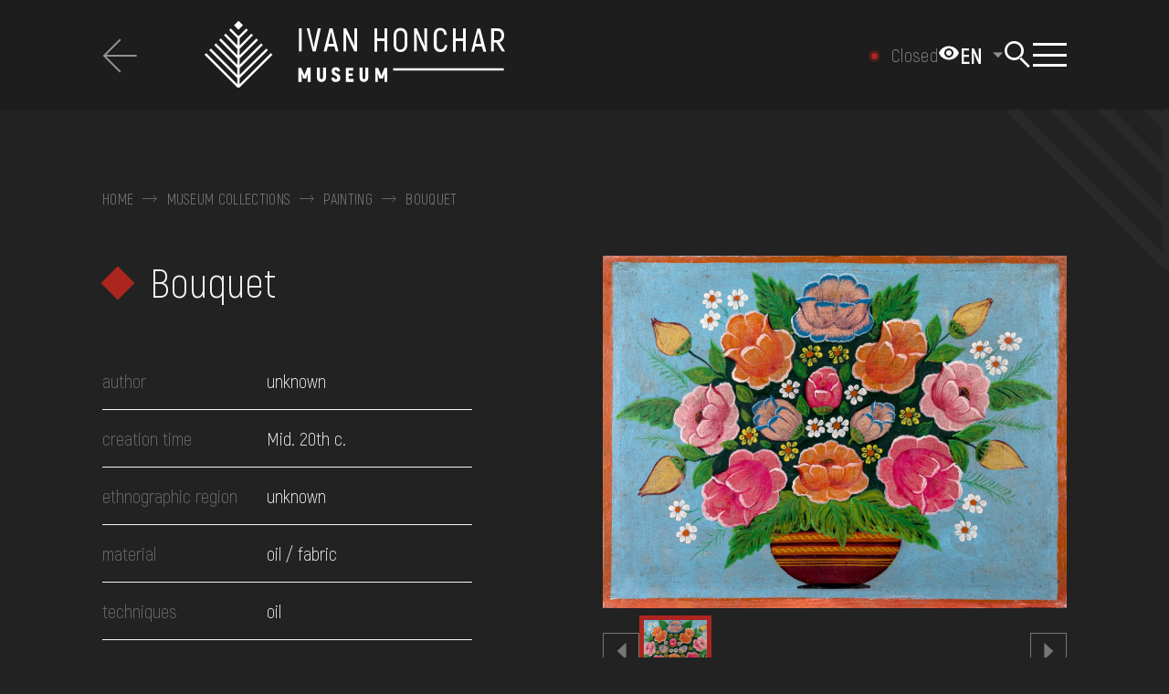

--- FILE ---
content_type: text/html; charset=UTF-8
request_url: https://honchar.org.ua/en/collections/detail/2612
body_size: 11152
content:
<!DOCTYPE html>
<html lang="en-EN" class="">
<head>
    <meta charset="UTF-8">
    <meta name="viewport" content="width=device-width, initial-scale=1.0">
    <meta name="format-detection" content="telephone=no">
    <link rel="shortcut icon" href="/favicon.ico?v=2">
    <link rel="apple-touch-icon" sizes="180x180" href="/apple-touch-icon.png">
    <link rel="icon" type="image/png" sizes="32x32" href="/favicon-32x32.png">
    <link rel="icon" type="image/png" sizes="16x16" href="/favicon-16x16.png">
    <link rel="manifest" href="/site.webmanifest">
    <link rel="mask-icon" href="/safari-pinned-tab.svg" color="#5bbad5">
    <meta name="msapplication-TileColor" content="#2d89ef">
    <meta name="theme-color" content="#ffffff">
    <meta name="csrf-param" content="_csrf-frontend">
<meta name="csrf-token" content="KB3tqSDGdr30xc-lALWvy18rHiBGfaVMl4q0maCFJCJZStrkQaUc852pq_du296tclttVQUp7wrazIfa9eJBFQ==">
    <title>Bouquet | Ivan Honchar Museum</title>
        <meta name="title" content="Bouquet | Ivan Honchar Museum">
<meta property="og:title" content="Bouquet">
<meta name="twitter:title" content="Bouquet">
<meta property="og:type" content="website">
<meta property="og:url" content="https://honchar.org.ua/en/collections/detail/2612">
<meta property="og:image" content="https://baza.honchar.org.ua/upload/2021/11/KN-14781.jpg">
<meta name="twitter:image" content="https://baza.honchar.org.ua/upload/2021/11/KN-14781.jpg">
<meta property="og:image:width" content="1080">
<meta property="og:image:height" content="1920">
<meta property="og:image:type" content="image/jpeg">
<link href="/css/leaflet.css?v=1667331791" rel="stylesheet">
<link href="/css/style.min.css?v=1763750476" rel="stylesheet">
<link href="/css/site.css?v=1711626171" rel="stylesheet">
<script>var formUrl = "\/en\/site\/form";
var SetCookiesForm = "\/en\/site\/set-cookies-form";
var workStatus = "\/en\/site\/get-work-status";</script>    <!-- Google Tag Manager -->
<script>(function(w,d,s,l,i){w[l]=w[l]||[];w[l].push({'gtm.start':
new Date().getTime(),event:'gtm.js'});var f=d.getElementsByTagName(s)[0],
j=d.createElement(s),dl=l!='dataLayer'?'&l='+l:'';j.async=true;j.src=
'https://www.googletagmanager.com/gtm.js?id='+i+dl;f.parentNode.insertBefore(j,f);
})(window,document,'script','dataLayer','GTM-P6QTS4R');</script>
<!-- End Google Tag Manager --><!--    <style>body{opacity: 0;}</style>-->
</head>
<body class="dark collection__btn en" data-lang="en">
<script>
    window.fbAsyncInit = function() {
        FB.init({
            appId            : '4941344462551212',
            autoLogAppEvents : true,
            xfbml            : true,
            version          : 'v12.0'
        });
    };
</script>
<script async defer crossorigin="anonymous" src="https://connect.facebook.net/en_EN/sdk.js"></script>

<!-- Google Tag Manager (noscript) -->
<noscript><iframe src="https://www.googletagmanager.com/ns.html?id=GTM-P6QTS4R"
height="0" width="0" style="display:none;visibility:hidden"></iframe></noscript>
<!-- End Google Tag Manager (noscript) -->
    <div class="wrapper">
        <header class="header">
    <a href="#mainContent" class="mainContent" tabindex="0">Перейти до основного вмісту</a>
    <div class="header__wrapper _lp">
        <div class="header__container header__container_full">
                            <div class="filter__header">
                    <a class="filter__back _icon-back-arrow" href="/en/collections">
                        <span>to return</span>
                    </a>
                </div>
                        <a href="/en" class="header__logo _icon-logo_en" aria-label="Ivan Honchar Museum logo - to the home page"></a>
            <div class="header__body">
            <button id="theme-toggle" aria-label="Налаштування кольорів: Стандартна тема" aria-pressed="false">
                <span class="icon-eye" aria-hidden="true">
                    <svg width="24" height="24" viewBox="0 0 24 24" fill="currentColor">
                        <path d="M12 4.5C7 4.5 2.73 7.61 1 12c1.73 4.39 6 7.5 11 7.5s9.27-3.11 11-7.5c-1.73-4.39-6-7.5-11-7.5zM12 17c-2.76 0-5-2.24-5-5s2.24-5 5-5 5 2.24 5 5-2.24 5-5 5zm0-8c-1.66 0-3 1.34-3 3s1.34 3 3 3 3-1.34 3-3-1.34-3-3-3z"/>
                    </svg>
                </span>
            </button>
                <div class="header__lang lang-header" role="navigation" aria-label="site language">
                    <select name="lang" class="lang-header"><option data-href='/collections/detail/2612' value='/collections/detail/2612'>UK</option><option selected data-href='/en/collections/detail/2612' value='/en/collections/detail/2612'> EN</option></select>                </div>
                <div data-da=".body-menu__content, 1069.98,1" class="header__search search-header">
                    <button type="button" class="search-header__icon" aria-label="Search"></button>
                    <div class="search-header__body _icon-logo-only">
                        <div class="search-header__block _lp">
                            <div class="search-header__content">
                                <form action="/en/search" class="search-header__form search-form search-form-site search-form-header">
                                    <div class="search-form__line">
                                        <input autocomplete="off" type="text" name="q"
                                               placeholder="Search"
                                               aria-label="Search"
                                               data-nottext="Nothing found"
                                               data-href="/en/search-by-name"
                                               data-moresearch="More results on request"
                                               class="search-form__input input search_site_by_name input-search">
                                        <button aria-label="Search" type="submit" class="search-form__icon _icon-search"></button>
                                        <button type="reset" class="search-form__clear _icon-close reset-page"></button>
                                    </div>
                                    <div hidden class="search-form__results results-search-form" data-simplebar data-simplebar-auto-hide="false"></div>
                                    <div class="search-form__info">For example, Kozak Mamai, Hutsul region, embroidery, chest, ...</div>
                                </form>
                            </div>
                        </div>
                    </div>
                </div>
                <button type="button" class="icon-menu" aria-label="Show menu" aria-expanded="false"><span></span></button>
                <div class="header__menu menu _lp" aria-hidden="true" tabindex="-1">
                    <div class="menu__body body-menu _icon-logo-only">
                        <div class="body-menu__content">
                            <nav class="body-menu__menu">
                                <div class="body-menu__sections">
                                    <div class="body-menu__section body-menu__section_sub-0" data-simplebar data-simplebar-auto-hide="false">
    <div class="body-menu__block">
        <ul class="body-menu__list">
                                            <li class="body-menu__item">
                    <a  data-sub="75" href="#"
                                                                                                 class="body-menu__link">about the museum</a>
                </li>
                                            <li class="body-menu__item">
                    <a   href="/en/collections"
                                                                                                 class="body-menu__link">collections</a>
                </li>
                                            <li class="body-menu__item">
                    <a  data-sub="119" href="#"
                                                                                                 class="body-menu__link">Exhibitions and events</a>
                </li>
                                            <li class="body-menu__item">
                    <a  data-sub="129" href="#"
                                                                                                 class="body-menu__link">media</a>
                </li>
                                            <li class="body-menu__item">
                    <a  data-sub="134" href="#"
                                                                                                 class="body-menu__link">visit</a>
                </li>
                                            <li class="body-menu__item">
                    <a  data-sub="142" href="#"
                                                                                                 class="body-menu__link">services</a>
                </li>
                    </ul>
    </div>
</div>
<div class="body-menu__section body-menu__section_sub-1" data-simplebar data-simplebar-auto-hide="false">
    <a href="" class="body-menu__back _icon-link-arrow"><span>to return</span></a>
                                <ul data-sub="75" class="body-menu__sub-list">
                                                        <li class="body-menu__sub-item">
                        <a                                  href="/en/mission" class="body-menu__sub-link">mission</a>
                    </li>

                                                        <li class="body-menu__sub-item">
                        <a                                  href="/en/history-of-museum-and-building" class="body-menu__sub-link">history of museum and building</a>
                    </li>

                                                        <li class="body-menu__sub-item">
                        <a                                  href="/en/ivan-honchar" class="body-menu__sub-link">ivan honchar</a>
                    </li>

                                                        <li class="body-menu__sub-item">
                        <a  data-last="79"                                href="/en/projects" class="body-menu__sub-link">Projects</a>
                    </li>

                                                        <li class="body-menu__sub-item">
                        <a                                  href="/en/services" class="body-menu__sub-link">Services</a>
                    </li>

                                                        <li class="body-menu__sub-item">
                        <a                                  href="/en/news" class="body-menu__sub-link">Museum news</a>
                    </li>

                                                        <li class="body-menu__sub-item">
                        <a                                  href="/en/contacts" class="body-menu__sub-link">contacts</a>
                    </li>

                                                        <li class="body-menu__sub-item">
                        <a                                  href="/en/reports" class="body-menu__sub-link">Reports</a>
                    </li>

                            </ul>
                                                            <ul data-sub="119" class="body-menu__sub-list">
                                                        <li class="body-menu__sub-item">
                        <a                                  href="/en/exhibitions" class="body-menu__sub-link">Exhibitions</a>
                    </li>

                                                        <li class="body-menu__sub-item">
                        <a                                  href="/en/events" class="body-menu__sub-link">Events</a>
                    </li>

                                                        <li class="body-menu__sub-item">
                        <a                                  href="/en/calendar" class="body-menu__sub-link">Calendar</a>
                    </li>

                            </ul>
                                        <ul data-sub="129" class="body-menu__sub-list">
                                                        <li class="body-menu__sub-item">
                        <a                                  href="/en/blog" class="body-menu__sub-link">The museum's Blog</a>
                    </li>

                                                        <li class="body-menu__sub-item">
                        <a                                  href="/en/reportage" class="body-menu__sub-link">Reportages</a>
                    </li>

                                                        <li class="body-menu__sub-item">
                        <a  data-last="132"                                href="/en/video" class="body-menu__sub-link">Video</a>
                    </li>

                                                        <li class="body-menu__sub-item">
                        <a                                  href="/en/photographs" class="body-menu__sub-link">photographs</a>
                    </li>

                            </ul>
                                        <ul data-sub="134" class="body-menu__sub-list">
                                                        <li class="body-menu__sub-item">
                        <a                                  href="https://honchar.org.ua/en/visit#hours_of_work" class="body-menu__sub-link">Hours of work</a>
                    </li>

                                                        <li class="body-menu__sub-item">
                        <a                                  href="https://honchar.org.ua/en/visit#ticket_prices" class="body-menu__sub-link">Ticket price</a>
                    </li>

                                                        <li class="body-menu__sub-item">
                        <a                                  href="https://honchar.org.ua/en/visit#excursions" class="body-menu__sub-link">Excursions and activities</a>
                    </li>

                                                        <li class="body-menu__sub-item">
                        <a                                  href="https://honchar.org.ua/en/visit#how_to_get_there" class="body-menu__sub-link">How to get there</a>
                    </li>

                                                        <li class="body-menu__sub-item">
                        <a                                  href="/en/library" class="body-menu__sub-link">library</a>
                    </li>

                            </ul>
                                        <ul data-sub="142" class="body-menu__sub-list">
                                                        <li class="body-menu__sub-item">
                        <a                                  href="/en/services/consultations-i246" class="body-menu__sub-link">consultations</a>
                    </li>

                                                        <li class="body-menu__sub-item">
                        <a                                  href="/en/services/organization-of-events-i244" class="body-menu__sub-link">event management</a>
                    </li>

                            </ul>
            </div>

<div class="body-menu__section body-menu__section_sub-2" data-simplebar data-simplebar-auto-hide="false">
    <a href="" class="body-menu__back _icon-link-arrow"><span>to return</span></a>
                                                                                                                                                                                                                        <ul data-last="79" class="body-menu__last-list">

                                                                                <li class="body-menu__last-item">
                                <a  data-last="144"                                        href="/en/projects"
                                        class="body-menu__last-link">Watch all</a>
                            </li>
                                                                                <li class="body-menu__last-item">
                                <a  data-last="144"                                        href="/en/projects/polyphony-project-i68"
                                        class="body-menu__last-link">POLYPHONY PROJECT</a>
                            </li>
                                                                                <li class="body-menu__last-item">
                                <a  data-last="144"                                        href="/en/projects/the-all-ukrainian-children-s-folklore-festival-oreli-i56"
                                        class="body-menu__last-link">Festival ‘Oreli’</a>
                            </li>
                                                                                <li class="body-menu__last-item">
                                <a  data-last="144"                                        href="/en/projects/the-night-of-traditional-dance-i66"
                                        class="body-menu__last-link">The Night of Traditional Dance</a>
                            </li>
                                                                                <li class="body-menu__last-item">
                                <a  data-last="144"                                        href="/en/projects/festyval-kupajlo-v-legedzynomu-i63"
                                        class="body-menu__last-link">The Festival ‘Kupala in Legedzyne’</a>
                            </li>
                                                                                <li class="body-menu__last-item">
                                <a  data-last="144"                                        href="/en/projects/traditional-art-fairs-i62"
                                        class="body-menu__last-link">Traditional‌ ‌Art‌ ‌Fairs‌</a>
                            </li>
                                            </ul>
                                                                                                                                                                                                                                                                                                                                                                                                                                                                                                                                                                                                <ul data-last="132" class="body-menu__last-list">

                                                                                <li class="body-menu__last-item">
                                <a  data-last="144"                                        href="/en/video"
                                        class="body-menu__last-link">Watch all</a>
                            </li>
                                                                                <li class="body-menu__last-item">
                                <a  data-last="144"                                        href="/en/video/rituals"
                                        class="body-menu__last-link">Rituals</a>
                            </li>
                                                                                <li class="body-menu__last-item">
                                <a  data-last="144"                                        href="/en/video/crafts"
                                        class="body-menu__last-link">Сrafts</a>
                            </li>
                                                                                <li class="body-menu__last-item">
                                <a  data-last="144"                                        href="/en/video/expeditions"
                                        class="body-menu__last-link">Expeditions</a>
                            </li>
                                                                                <li class="body-menu__last-item">
                                <a  data-last="144"                                        href="/en/video/craftspeople"
                                        class="body-menu__last-link">Craftspeople</a>
                            </li>
                                                                                <li class="body-menu__last-item">
                                <a  data-last="144"                                        href="/en/video/folklore"
                                        class="body-menu__last-link">Folklore</a>
                            </li>
                                                                                <li class="body-menu__last-item">
                                <a  data-last="144"                                        href="/en/video/holidays"
                                        class="body-menu__last-link">Holidays</a>
                            </li>
                                                                                <li class="body-menu__last-item">
                                <a  data-last="144"                                        href="/en/video/traditional-cuisine"
                                        class="body-menu__last-link">Traditional cuisine</a>
                            </li>
                                            </ul>
                                                                                                                                                                                                                                                                                                                                                                                                                                                                                        </div>                                </div>
                            </nav>
                            <div class="body-menu__footer footer-body-menu">
                                <div class="footer-body-menu__content">
                                    <ul data-da=".body-menu__block,767.98" class="menu-footer"><li class='elements_186  menu-footer__item'><a  class='menu-footer__link _icon-faq' href='/en/faq'>FAQ</a></li><li class='elements_187  menu-footer__item'><a  class='menu-footer__link _icon-shop' href='/en/online-shop'>Online-Shop</a></li><li class='elements_188  menu-footer__item'><a  class='menu-footer__link _icon-donate' href='/en/donate'>Donate</a></li></ul>                                    <ul class="menu-social">
                                                                                    <li class="menu-social__item">
                                                <a href="https://www.facebook.com/honcharmuseum/" target="_blank" class="menu-social__item _icon-facebook-lite" aria-label="We on Facebook"></a></li>
                                                                                                                            <li class="menu-social__item">
                                                <a href="https://www.instagram.com/honchar.museum/" target="_blank"  class="menu-social__item _icon-instagram-lite" aria-label="We on Instagram"></a></li>
                                                                                                                            <li class="menu-social__item">
                                                <a href="https://www.youtube.com/c/HoncharOrgUa/" target="_blank"  class="menu-social__item _icon-youtube-lite" aria-label="Our Youtube channel"></a></li>
                                                                                                                            <li class="menu-social__item">
                                                <a href="https://www.tripadvisor.com/Attraction_Review-g294474-d2249388-Reviews-Ivan_Gonchar_Museum_National_Center_of_Folk_Culture-Kyiv_Kiev.html" target="_blank" class="menu-social__item _icon-tripadvizor-lite" aria-label="Tripadvizor"></a></li>
                                                                                                                            <li class="menu-social__item">
                                                <a href="https://artsandculture.google.com/partner/national-center-of-folk-culture" target="_blank"  class="menu-social__item _icon-google-lite" aria-label="Collection on Google Art Project"></a></li>
                                                                            </ul>
                                    <ul  class="menu-footer menu-footer_contacts"><li class='elements_190  menu-footer__item'><a  class='menu-footer__link ' href='/en/contacts'>contacts</a></li></ul>                                </div>
                            </div>
                        </div>
                    </div>
                </div>
            </div>
        </div>
            </div>
</header>        <main class="collections" id="mainContent">
    <div class="collection-item">
        <section class="collection-item__main">
            <div class="collection-item__container collection-item__container_full">
                <div class="breadcrumbs breadcrumbs_dark">
        <ul class="breadcrumbs__content" tag="div"><div class="breadcrumbs__item"><a class="" href="/en">Home</a><span class="link"></span></div><div class="breadcrumbs__item"><a href="/en/collections">Museum collections</a><span class="link"></span></div><div class="breadcrumbs__item"><a href="/en/collections/view/painting">Painting</a><span class="link"></span></div> <div class="breadcrumbs__item" aria-current="location">Bouquet</div></ul></div>                <div class="collection-item__body body-collection-item">
                    <div class="body-collection-item__column">
                        <h1 class="body-collection-item__title title">Bouquet</h1>
                        <table class="body-collection-item__table table-collection-item">
                            
                                                            <tr class="table-collection-item__row">
                                    <td class="table-collection-item__label">author</td>
                                    <td class="table-collection-item__value">
                                                                                                                            unknown                                                                                                                                                                    </td>
                                </tr>
                                                                                                                                                <tr class="table-collection-item__row">
                                    <td class="table-collection-item__label">creation time</td>
                                                                        <td class="table-collection-item__value">Mid. 20th c.</td>
                                </tr>
                            
                                                            <tr class="table-collection-item__row">
                                    <td class="table-collection-item__label">ethnographic region</td>
                                    <td class="table-collection-item__value">unknown</td>
                                </tr>
                            
                            
                            
                                <tr class="table-collection-item__row">
        <td class="table-collection-item__label">material</td>
        <td class="table-collection-item__value">
                            oil /                             fabric                       </td>
    </tr>
                                <tr class="table-collection-item__row">
        <td class="table-collection-item__label">techniques</td>
        <td class="table-collection-item__value">
                            oil                    </td>
    </tr>
                                                                                                                
                                        <tr class="table-collection-item__row">
            <td class="table-collection-item__label">dimensions</td>
            <td class="table-collection-item__value">
                <p>height: 45.3 cm</p><p>width: 62.2 cm</p>            </td>
        </tr>
    
                                                            <tr class="table-collection-item__row">
                                    <td class="table-collection-item__label">receipts</td>
                                    <td class="table-collection-item__value">
                                        gift / Honchar Petro, 2005                                    </td>
                                </tr>
                                                        <tr class="table-collection-item__row">
                                <td class="table-collection-item__label">collection</td>
                                <td class="table-collection-item__value">
                                    painting / folk painting / folk picture                                </td>
                            </tr>
                                                            <tr class="table-collection-item__row">
                                    <td class="table-collection-item__label">registration number</td>
                                    <td class="table-collection-item__value">КН-14781</td>
                                </tr>
                                                    </table>
                        <div class="body-collection-item__cc"><p xmlns:cc="http://creativecommons.org/ns#">
                                <a href="https://creativecommons.org/licenses/by-nc/4.0/deed.en"
                                   target="_blank" rel="license noopener noreferrer" style="display:inline-block;">
                                    <img style="height:22px!important;margin-left:3px;vertical-align:text-bottom;"
                                         src="https://mirrors.creativecommons.org/presskit/icons/cc.svg?ref=chooser-v1">
                                    <img style="height:22px!important;margin-left:3px;vertical-align:text-bottom;"
                                         src="https://mirrors.creativecommons.org/presskit/icons/by.svg?ref=chooser-v1">
                                    <img style="height:22px!important;margin-left:3px;vertical-align:text-bottom;"
                                         src="https://mirrors.creativecommons.org/presskit/icons/nc.svg?ref=chooser-v1">
                                    <img style="height:22px!important;margin-left:3px;vertical-align:text-bottom;"
                                         src="https://mirrors.creativecommons.org/presskit/icons/nd.svg?ref=chooser-v1">
                                    Creative Commons Attribution                                </a>
                            </p></div>
                                                                    </div>
                                                <div class="body-collection-item__column" data-sticky-header data-sticky-top="30" data-sticky>
        <div data-da=".body-collection-item__column, 991.98,1" class="body-collection-item__gallery"
             data-sticky-item>
            <div class="body-collection-item__slider slider-collection-item swiper">
                <div class="slider-collection-item__swiper swiper-wrapper">
                                                                                            <div class="swiper-slide">
                        <a href="#" data-popup="#gallery" class="slider-collection-item__slide">
                            <picture>
                                <img src="https://baza.honchar.org.ua/upload/_thumbs/_site/ce67a52206268a582d009f06b35aeb34.jpg"
                                    class="swiper-lazy"
                                    alt="Bouquet"
                                    loading="lazy"
                                    height="1080"
                                    width="1422"
                            </picture>
                        </a>
                        </div>
                                    </div>
                <div class="slider-collection-item__hover">
                    <span>open full screen</span></div>
            </div>
            <div class="body-collection-item__thumbs thumbs-collection-item">
                <div class="thumbs-collection-item__arrow thumbs-collection-item__arrow_prev _icon-pagging-arrow"></div>
                <div class="thumbs-collection-item__body swiper">
                    <div class="thumbs-collection-item__swiper swiper-wrapper">
                                                                                <div class="thumbs-collection-item__slide-ibg swiper-slide">
                                <picture>
                                    <img src="https://baza.honchar.org.ua/upload/_thumbs/ce67a52206268a582d009f06b35aeb34.jpg"
                                        alt="Bouquet"
                                        height="360"
                                        width="360">
                                </picture>
                            </div>
                                            </div>
                </div>
                <div class="thumbs-collection-item__arrow thumbs-collection-item__arrow_next _icon-pagging-arrow"></div>
            </div>
        </div>
    </div>
                                    </div>
        </section>
        <section data-spollers class="collection-item__details details-collection-item">
    <div class="details-collection-item__container details-collection-item__container_full">
        <h2 class="details-collection-item__title">Details</h2>
        <div class="details-collection-item__spollers">

            <div class="details-collection-item__spoller">
                <button type="button" data-map="1" aria-expanded="true" data-spoller
                        class="details-collection-item__label _icon-spoller-arrow _active">
                    Life                </button>
                <div class="details-collection-item__body">
                                                                                    <div class="details-collection-item__row">
    <div class="details-collection-item__column">
        <table class="table-collection-item">
                                                        <tr class="table-collection-item__row">
                    <td class="table-collection-item__label">country</td>
                    <td class="table-collection-item__value">Ukraine</td>
                </tr>
                                            <tr class="table-collection-item__row">
                    <td class="table-collection-item__label">region</td>
                    <td class="table-collection-item__value">Sumy Oblast</td>
                </tr>
                                            <tr class="table-collection-item__row">
                    <td class="table-collection-item__label">area</td>
                    <td class="table-collection-item__value">unknown</td>
                </tr>
                                            <tr class="table-collection-item__row">
                    <td class="table-collection-item__label">United Territorial Community</td>
                    <td class="table-collection-item__value">unknown</td>
                </tr>
                                            <tr class="table-collection-item__row">
                    <td class="table-collection-item__label">settlement</td>
                    <td class="table-collection-item__value">unknown</td>
                </tr>
                        <tr class="table-collection-item__row">
                <td class="table-collection-item__label">time</td>
                <td class="table-collection-item__value">
                    unknown                </td>
            </tr>
        </table>
    </div>
    <div class="details-collection-item__column">
        <div class="details-collection-item__map">
                                    <div id="map1" style="width: 100%; height: 400px;z-index: 0"></div>
        </div>
    </div>
</div>
                                    </div>
            </div>

            <div class="details-collection-item__spoller">
                <button type="button" data-map="2" aria-expanded="false" data-spoller
                        class="details-collection-item__label _icon-spoller-arrow">
                    Creation                </button>
                <div class="details-collection-item__body">
                                                                                                            <div class="details-collection-item__row">
    <div class="details-collection-item__column">
        <table class="table-collection-item">
                                                        <tr class="table-collection-item__row">
                    <td class="table-collection-item__label">country</td>
                    <td class="table-collection-item__value">Ukraine</td>
                </tr>
                                            <tr class="table-collection-item__row">
                    <td class="table-collection-item__label">region</td>
                    <td class="table-collection-item__value">Sumy Oblast</td>
                </tr>
                                            <tr class="table-collection-item__row">
                    <td class="table-collection-item__label">area</td>
                    <td class="table-collection-item__value">unknown</td>
                </tr>
                                            <tr class="table-collection-item__row">
                    <td class="table-collection-item__label">United Territorial Community</td>
                    <td class="table-collection-item__value">unknown</td>
                </tr>
                                            <tr class="table-collection-item__row">
                    <td class="table-collection-item__label">settlement</td>
                    <td class="table-collection-item__value">unknown</td>
                </tr>
                        <tr class="table-collection-item__row">
                <td class="table-collection-item__label">time</td>
                <td class="table-collection-item__value">
                    Mid. 20th c.                </td>
            </tr>
        </table>
    </div>
    <div class="details-collection-item__column">
        <div class="details-collection-item__map">
                                    <div id="map2" style="width: 100%; height: 400px;z-index: 0"></div>
        </div>
    </div>
</div>
                                    </div>
            </div>

            <div class="details-collection-item__spoller">
                <button type="button" data-map="3" aria-expanded="false" data-spoller
                        class="details-collection-item__label _icon-spoller-arrow">
                    Detection                </button>
                <div class="details-collection-item__body">

                
                                                                    <div class="details-collection-item__row">
    <div class="details-collection-item__column">
        <table class="table-collection-item">
                                                        <tr class="table-collection-item__row">
                    <td class="table-collection-item__label">country</td>
                    <td class="table-collection-item__value">unknown</td>
                </tr>
                                            <tr class="table-collection-item__row">
                    <td class="table-collection-item__label">region</td>
                    <td class="table-collection-item__value">Unknown</td>
                </tr>
                                            <tr class="table-collection-item__row">
                    <td class="table-collection-item__label">area</td>
                    <td class="table-collection-item__value">unknown</td>
                </tr>
                                            <tr class="table-collection-item__row">
                    <td class="table-collection-item__label">United Territorial Community</td>
                    <td class="table-collection-item__value">unknown</td>
                </tr>
                                            <tr class="table-collection-item__row">
                    <td class="table-collection-item__label">settlement</td>
                    <td class="table-collection-item__value">unknown</td>
                </tr>
                        <tr class="table-collection-item__row">
                <td class="table-collection-item__label">time</td>
                <td class="table-collection-item__value">
                    2005                </td>
            </tr>
        </table>
    </div>
    <div class="details-collection-item__column">
        <div class="details-collection-item__map">
                                                            <div id="map3" style="width: 100%; height: 400px;z-index: 0"></div>
        </div>
    </div>
</div>
                                    </div>
            </div>

        </div>
    </div>
</section>
            <section data-spollers class="collection-item__more more-collection-item">
        <div class="more-collection-item__container more-collection-item__container_full">
            <h2 class="more-collection-item__title">related</h2>
            <div class="more-collection-item__items">
                                    <a href="/en/collections/detail/1729" data-pjax="0">
    <article class="content-slide content-slide_collection">
        <div class="content-slide__section">
            <div class="content-slide__image-ibg">
                                                        <img src="https://baza.honchar.org.ua/upload/_thumbs/aa2c2f216212bf19b642e7174570bf93.jpg" alt="" width="360" height="360" loading="lazy">
                            </div>
            <div class="content-slide__body">
                <div class="content-slide__content">
                    <h3 class="content-slide__sub-title">
                        <div class="content-slide__link" data-id="">Rural landscape with a stone bridge</div>
                    </h3>
                    <div class="content-slide__info">
                        <p>unknown</p>
                        <p>Mid. 20th c.</p>
                    </div>
                </div>
            </div>
        </div>
    </article>
</a>
                                    <a href="/en/collections/detail/2348" data-pjax="0">
    <article class="content-slide content-slide_collection">
        <div class="content-slide__section">
            <div class="content-slide__image-ibg">
                                                        <img src="https://baza.honchar.org.ua/upload/_thumbs/e58a2d9598603bc7993d8bf7f40fccd2.jpg" alt="Більшу частину полотна займає великий букет яскравих квітів, поряд на дерев'яному столі – розрізаний кавун, яблука і графин з червоним вином. Тло ніжно-небесного кольору." width="360" height="360" loading="lazy">
                            </div>
            <div class="content-slide__body">
                <div class="content-slide__content">
                    <h3 class="content-slide__sub-title">
                        <div class="content-slide__link" data-id="">Bouquet</div>
                    </h3>
                    <div class="content-slide__info">
                        <p>unknown</p>
                        <p>Mid. 20th c.</p>
                    </div>
                </div>
            </div>
        </div>
    </article>
</a>
                                    <a href="/en/collections/detail/1994" data-pjax="0">
    <article class="content-slide content-slide_collection">
        <div class="content-slide__section">
            <div class="content-slide__image-ibg">
                                                        <img src="https://baza.honchar.org.ua/upload/_thumbs/27aefd260ec23772be2a0f99d4e27f09.jpg" alt="" width="360" height="360" loading="lazy">
                            </div>
            <div class="content-slide__body">
                <div class="content-slide__content">
                    <h3 class="content-slide__sub-title">
                        <div class="content-slide__link" data-id="">House in a thick forest</div>
                    </h3>
                    <div class="content-slide__info">
                        <p>Podolia</p>
                        <p>Mid. 20th c.</p>
                    </div>
                </div>
            </div>
        </div>
    </article>
</a>
                                    <a href="/en/collections/detail/1606" data-pjax="0">
    <article class="content-slide content-slide_collection">
        <div class="content-slide__section">
            <div class="content-slide__image-ibg">
                                                        <img src="https://baza.honchar.org.ua/upload/_thumbs/f1512aa552672d6ef65d44ae3558eff6.jpg" alt="" width="360" height="360" loading="lazy">
                            </div>
            <div class="content-slide__body">
                <div class="content-slide__content">
                    <h3 class="content-slide__sub-title">
                        <div class="content-slide__link" data-id="">Trinity Sunday</div>
                    </h3>
                    <div class="content-slide__info">
                        <p>Middle Dnipro Region. Poltava Region</p>
                        <p>1996</p>
                    </div>
                </div>
            </div>
        </div>
    </article>
</a>
                            </div>
        </div>
    </section>
    </div>
    <div class="up-block">
    <div class="up-block__container up__container_full">
        <a href="#" class="up-block__link _icon-up">back to the top</a>
    </div>
</div></main>
    <div id="gallery" aria-hidden="true" class="popup">
        <div class="popup__wrapper">
            <div class="popup__content">
                <div class="gallery-popup">
                    <button data-close type="button" class="gallery-popup__close _icon-back-arrow"></button>
                    <div class="gallery-popup__slider slider-gallery-popup" style="width: 100%;">
                        <div class="slider-gallery-popup__swiper">
                                                                                                                            <div class="slider-gallery-popup__slide slide-gallery-popup">
                                    <div class="slide-gallery-popup__image-ibg">
                                        <img src="https://baza.honchar.org.ua/upload/_thumbs/_site/ce67a52206268a582d009f06b35aeb34.jpg" alt="">
                                    </div>
                                    <div class="slide-gallery-popup__body">
                                        <div class="slide-gallery-popup__label">Bouquet</div>
                                        <div class="slide-gallery-popup__buttons">
                                            <a download href="https://baza.honchar.org.ua/upload/2021/11/KN-14781.jpg"
                                               target="_blank"
                                               class="slide-gallery-popup__button">
                                                <span class="_icon-download-arrow">
                                                    download                                                </span>
                                            </a>
                                            <a data-link="https://baza.honchar.org.ua/upload/2021/11/KN-14781.jpg" data-popup="#sharePhotogallery" href="#" class="slide-gallery-popup__button share_gallery">
                                                <span class="_icon-download-arrow">
                                                    share                                                </span>
                                            </a>
                                        </div>
                                    </div>
                                </div>
                                                    </div>
                    </div>
                    <div class="gallery-popup__thumbs thumbs-gallery-popup">
                        <div class="thumbs-gallery-popup__arrow thumbs-gallery-popup__arrow_prev _icon-pagging-arrow"></div>
                        <div class="thumbs-gallery-popup__slider">
                            <div class="thumbs-gallery-popup__swiper">
                                                                                                        <div class="thumbs-gallery-popup__slide-ibg">
                                        <picture>
                                            <img src="https://baza.honchar.org.ua/upload/_thumbs/_site/ce67a52206268a582d009f06b35aeb34.jpg"
                                                 alt="Bouquet">
                                        </picture>
                                    </div>
                                                            </div>
                        </div>
                        <div class="thumbs-gallery-popup__arrow thumbs-gallery-popup__arrow_next _icon-pagging-arrow"></div>
                    </div>
                </div>
            </div>
        </div>
    </div>
    <div id="sharePhotogallery" aria-hidden="true" class="popup">
        <div class="popup__wrapper">
            <div class="popup__content">
                <div class="gallery-popup">
                    <button data-close type="button" class="gallery-popup__close _icon-back-arrow close-copy-link"></button>
                    <div class="popup-link-copied" style="width: 100%;">
                        <div class="link_value">
                            <p></p>
                            <input id="url_img" value="" type="hidden"/>
                        </div>
                        <a href="#" class="slide-gallery-popup__button copy_link">
                            <span class="">
                                Copy link                            </span>
                        </a>
                    </div>
                </div>
            </div>
        </div>
    </div>
                <footer data-observe="footer" class="footer">
    <div class="footer__container footer__container_full">
        <div class="footer__header header-footer">
            <a href="/en" class="header-footer__logo _icon-logo" aria-label="to the home page"></a>
            <nav class="header-footer__menu">
                <ul  class="header-footer__list"><li class='elements_6  header-footer__item'><a  class='header-footer__link ' href='/en/mission'>about the museum</a></li><li class='elements_12  header-footer__item'><a  class='header-footer__link ' href='/en/collections'>collections</a></li><li class='elements_201  header-footer__item'><a  class='header-footer__link ' href='/en/projects'>Projects</a></li><li class='elements_14  header-footer__item'><a  class='header-footer__link ' href='/en/blog'>The museum's Blog</a></li><li class='elements_15  header-footer__item'><a  class='header-footer__link ' href='/en/video'>Video</a></li><li class='elements_16  header-footer__item'><a  class='header-footer__link ' href='/en/visit'>visit</a></li></ul>            </nav>
        </div>
        <div class="footer__body body-footer">
            <div class="body-footer__section body-footer__section_contacts">
                <div class="body-footer__block">
                    <div class="body-footer__label _icon-map" role="heading" aria-level="2">Contacts </div>
                    <div class="body-footer__text">
                        <p>19 Lavrska Street, Kyiv</p>
                                                <p>phone number:                                                            <a href="tel:0442889268">(044) 288-92-68</a>,                                                             <a href="tel:0442805210"> (044) 280-52-10</a>                                                    </p>
                                                                        <p>e-mail:                                                        <a href="mailto:honchar.museum@kyivcity.gov.ua">honchar.museum@kyivcity.gov.ua</a>                                                    </p>
                                            </div>
                </div>
                <div class="body-footer__block">
                    <div class="body-footer__label _icon-schedule" role="heading" aria-level="2">Hours of operation</div>
                    <div class="body-footer__text">
                        <p>Wed - Sun: 10:00 - 18:00</p>
                        <p>Mon - Tue: closed</p>
                    </div>
                </div>
            </div>
            <div class="body-footer__section body-footer__section_friends">
                <div class="body-footer__block">
                    <div class="body-footer__label" role="heading" aria-level="2">Support us</div>
                    <ul  class="body-footer__list"><li class='elements_181  '><a  class='body-footer__link link link_min link_gray ' href='/en/donate'><span>Donate</span></a></li><li class='elements_182  '><a  class='body-footer__link link link_min link_gray ' href='/en/gift-an-exhibit'><span>Gift an exhibit</span></a></li></ul>                </div>
            </div>
            <div class="body-footer__section body-footer__section_social">
                <div class="body-footer__block">
                    <div class="body-footer__label" role="heading" aria-level="2">Join us</div>
                    <ul class="body-footer__social social-footer">
                                                <li class="social-footer__item"><a href="https://www.facebook.com/honcharmuseum/" target="_blank" class="social-footer__link _icon-facebook-lite">We on Facebook</a></li>
                                                                        <li class="social-footer__item"><a href="https://www.instagram.com/honchar.museum/" target="_blank"  class="social-footer__link _icon-instagram-lite">We on Instagram</a></li>
                                                                        <li class="social-footer__item"><a href="https://www.youtube.com/c/HoncharOrgUa/" target="_blank"  class="social-footer__link _icon-youtube-lite">Our Youtube channel</a></li>
                                                                        <li class="social-footer__item"><a href="https://www.tripadvisor.com/Attraction_Review-g294474-d2249388-Reviews-Ivan_Gonchar_Museum_National_Center_of_Folk_Culture-Kyiv_Kiev.html" target="_blank"  class="social-footer__link _icon-tripadvizor-lite">Tripadvizor</a></li>
                                                                        <li class="social-footer__item"><a href="https://artsandculture.google.com/partner/national-center-of-folk-culture" target="_blank" class="social-footer__link _icon-google-lite">Collection on Google Art Project</a></li>
                                            </ul>
                </div>
            </div>
                <div data-da=".bottom-footer, 1330,0" class="body-footer__section body-footer__section_subscribe">
        <div class="body-footer__block subscribe">
            <div class="subscribe__label" role="heading" aria-level="2">Join our newsletter</div>
                <form id="w6" class="subscribe__form" action="/en/collections/detail/2612" method="post" enctype="multipart/form-data">
<input type="hidden" name="_csrf-frontend" value="KB3tqSDGdr30xc-lALWvy18rHiBGfaVMl4q0maCFJCJZStrkQaUc852pq_du296tclttVQUp7wrazIfa9eJBFQ==">            <input type="hidden" name="formId" value="2">
        <div class="form-group field-formvalidatemodel-email required">

<input type="text" id="formvalidatemodel-email" class="subscribe__input input" name="FormValidateModel[email]" placeholder="enter email" aria-required="true">

<div class="help-block"></div>
</div>            <input type="hidden" name="formId" value="2">
        <button type="submit" class="subscribe__button _icon-link-arrow btn btn-default" name="submit">send</button>        </form>
        </div>
    </div>
        </div>

        <div class="footer__bottom bottom-footer">
            <div class="bottom-footer__body">
                <div class="bottom-footer__copy">© 2026 The Ivan Honchar Museum. All rights reserved.</div>
                                    <div class="bottom-footer__help help-footer">
                        <div class="help-footer__label">The website was created with support::</div>
                        <div class="help-footer__items">
                                                            <a href="https://ucf.in.ua/" target="_blank" class="help-footer__item">
                                    <img src="/img/footer/ukf.svg?_v=1638274880303" alt="Український культурний фонд">
                                </a>
                                                                                        <a href="https://zagoriy.foundation/" target="_blank" class="help-footer__item">
                                    <picture><source srcset="/img/footer/zagory.webp" type="image/webp">
                                        <img src="/img/footer/zagory.png?_v=1638274880303" alt="Zagory Foundation">
                                    </picture>
                                </a>
                                                    </div>
                    </div>
                                <ul  class="bottom-footer__menu"><li class='elements_3  bottom-footer__item'><a  class='bottom-footer__link ' href='/en/policy'>Privacy Policy</a></li><li class='elements_4  bottom-footer__item'><a  class='bottom-footer__link ' href='/en/terms'>Terms and Conditions</a></li></ul>            </div>
        </div>
    </div>
    </footer>
            </div>
    <script src="/js/leaflet.js?v=1667331792"></script>
<script src="/js/mapbox-gl.min.js?v=1667331792"></script>
<script src="/js/leaflet-mapbox-gl.min.js?v=1667331792"></script>
<script src="/js/leaflet.markercluster.js?v=1667331792"></script>
<script src="/assets/53266d44/jquery.js?v=1652703141"></script>
<script src="/assets/aea61530/yii.js?v=1652703141"></script>
<script src="https://unpkg.com/@lottiefiles/lottie-player@1.5.2/dist/lottie-player.js"></script>
<script src="/js/main.min.js?v=1739382227"></script>
<script src="/js/site.js?v=1705555275"></script>
<script src="/assets/aea61530/yii.validation.js?v=1652703141"></script>
<script src="/assets/aea61530/yii.activeForm.js?v=1652703141"></script>
<script>jQuery(function ($) {
var map1 = '';
var map2 = '';
var map3 = '';
$("document").ready(function(){
    $('.details-collection-item__label').on('click',function(){
        setTimeout(function(){
            if(map1 != '') {
                map1.invalidateSize()
            }
            if(map2 != '') {
                map2.invalidateSize()
            }
            if(map3 != '') {
                map3.invalidateSize()
            }
        }, 100);
    });
});
$("document").ready(function(){
    map1 = L.map('map1', {maxZoom: 25}).setView([50.7696518,34.3289305], 6);
    L.mapboxGL({
       attribution: '&copy; <a rel="nofollow" href="http://osm.org/copyright">OpenStreetMap</a>, Ivan Honchar Museum',
       style: '/tiles/mapTyles_en.json'
    }).addTo(map1);
    var markers1 = L.icon({
        iconUrl: '/img/marker.png',
        iconRetinaUrl: '/img/marker.png',
        iconSize: [48, 48],
    });
    var marker1 = L.marker(
        [50.7696518 ,34.3289305], 
        {icon: markers1}).addTo(map1);
});
$("document").ready(function(){
    map2 = L.map('map2', {maxZoom: 25}).setView([50.7696518,34.3289305], 6);
    L.mapboxGL({
       attribution: '&copy; <a rel="nofollow" href="http://osm.org/copyright">OpenStreetMap</a>, Ivan Honchar Museum',
       style: '/tiles/mapTyles_en.json'
    }).addTo(map2);
    var markers2 = L.icon({
        iconUrl: '/img/marker.png',
        iconRetinaUrl: '/img/marker.png',
        iconSize: [48, 48],
    });
    var marker2 = L.marker(
        [50.7696518 ,34.3289305], 
        {icon: markers2}).addTo(map2);
});
$("document").ready(function(){
    map3 = L.map('map3', {maxZoom: 25}).setView([48.320600,31.1053000], 5);
    L.mapboxGL({
       attribution: '&copy; <a rel="nofollow" href="http://osm.org/copyright">OpenStreetMap</a>, Ivan Honchar Museum',
       style: '/tiles/mapTyles_en.json'
    }).addTo(map3);
});
jQuery('#w6').yiiActiveForm([{"id":"formvalidatemodel-email","name":"email","container":".field-formvalidatemodel-email","input":"#formvalidatemodel-email","validate":function (attribute, value, messages, deferred, $form) {yii.validation.required(value, messages, {"message":"email cannot be blank."});yii.validation.email(value, messages, {"pattern":/^[a-zA-Z0-9!#$%&'*+\/=?^_`{|}~-]+(?:\.[a-zA-Z0-9!#$%&'*+\/=?^_`{|}~-]+)*@(?:[a-zA-Z0-9](?:[a-zA-Z0-9-]*[a-zA-Z0-9])?\.)+[a-zA-Z0-9](?:[a-zA-Z0-9-]*[a-zA-Z0-9])?$/,"fullPattern":/^[^@]*<[a-zA-Z0-9!#$%&'*+\/=?^_`{|}~-]+(?:\.[a-zA-Z0-9!#$%&'*+\/=?^_`{|}~-]+)*@(?:[a-zA-Z0-9](?:[a-zA-Z0-9-]*[a-zA-Z0-9])?\.)+[a-zA-Z0-9](?:[a-zA-Z0-9-]*[a-zA-Z0-9])?>$/,"allowName":false,"message":"email is not a valid email address.","enableIDN":false,"skipOnEmpty":1});}}], []);
    $(document).ready(function () {
        $('.header__menu.menu._lp *').attr('tabindex', -1)
        $('.search-header__body._icon-logo-only *').attr('tabindex', -1)
        $(".icon-menu").on("click", function () {

            // Отримуємо поточний стан aria-expanded
            let isExpanded = $(this).attr("aria-expanded") === "true";

            // Оновлюємо aria-expanded
            $(this).attr("aria-expanded", !isExpanded);
            if (isExpanded) {
                $('.header__menu.menu._lp').attr('aria-hidden', true)
                $('.header__menu.menu._lp').attr('tabindex', -1)
                $('.header__menu.menu._lp *').attr('tabindex', -1)
            } else {
                $('.header__menu.menu._lp').removeAttr('aria-hidden')
                $('.header__menu.menu._lp').removeAttr('tabindex')
                $('.header__menu.menu._lp *').removeAttr('tabindex')
            }
        });
        $(".search-header__icon").on("click", function () {

            // Отримуємо поточний стан aria-expanded
            let isExpanded = $(this).attr("aria-expanded") === "true";

            // Оновлюємо aria-expanded
            $(this).attr("aria-expanded", !isExpanded);
            if (isExpanded) {
                $('.search-header__body._icon-logo-only').attr('aria-hidden', true)
                $('.search-header__body._icon-logo-only').attr('tabindex', -1)
                $('.search-header__body._icon-logo-only *').attr('tabindex', -1)
            } else {
                $('.search-header__body._icon-logo-only').removeAttr('aria-hidden')
                $('.search-header__body._icon-logo-only').removeAttr('tabindex')
                $('.search-header__body._icon-logo-only *').removeAttr('tabindex')
            }
        });

        $(".select button").on("click", function () {

            // Отримуємо поточний стан aria-expanded
            let isExpanded = $(this).attr("aria-expanded") === "true";

            // Оновлюємо aria-expanded
            $(this).attr("aria-expanded", !isExpanded);
        });
        
        function applyTheme(themeName) {
            let savedTheme = localStorage.getItem("selectedTheme");
            if (savedTheme) {
                $("body").removeClass('inverted');
                $("body *:not(img):not(script):not(.main-screen *)").removeClass(savedTheme);
                $(".slide-main-screen__content *").removeClass(savedTheme);
            }
            if (themeName == 'inverted') {
                $("body").addClass('inverted');
                localStorage.setItem("selectedTheme", themeName);
            } else if (themeName) {
                $("body *:not(img):not(script):not(.main-screen *)").addClass(themeName);
                $(".slide-main-screen__content *").addClass(themeName);
                localStorage.setItem("selectedTheme", themeName);
            } else {
                resetTheme()
            }
            
            const themeLabels = {
                'sepia': 'Сепія',
                'black-on-white': 'Чорне на білому',
                'black-on-yellow': 'Чорне на жовтому',
                'blue-on-yellow': 'Синє на жовтому',
                'green-on-white': 'Зелене на білому',
                'inverted': 'Інверсія',
                'white-on-black': 'Біле на чорному',
                'yellow-on-black': 'Жовте на чорному',
                'yellow-on-blue': 'Жовте на синьому',
                'white-on-green': 'Біле на зеленому'
            };
            $("#theme-toggle").attr('aria-label', `Налаштування кольорів: ${themeLabels[themeName] || 'Стандартна тема'}`);
        }
        
        function resetTheme() {
            $("body").removeClass('inverted');
            $("*").removeClass(localStorage.getItem("selectedTheme"));
            localStorage.removeItem("selectedTheme");
            $("#theme-toggle").attr('aria-label', 'Налаштування кольорів: Стандартна тема');
        }
        
        $("#theme-toggle").after(`
            <div id="theme-popup">
                <h2 style="color:#fff;">Обрати тему</h2>
                <select id="theme-select">
                    <option value="">Стандартна тема</option>
                    <option class="sepia" value="sepia">Сепія</option>
                    <option class="black-on-white" value="black-on-white">Чорне на білому</option>
                    <option class="black-on-yellow" value="black-on-yellow">Чорне на жовтому</option>
                    <option class="blue-on-yellow" value="blue-on-yellow">Синє на жовтому</option>
                    <option class="green-on-white" value="green-on-white">Зелене на білому</option>
                    <option class="inverted" value="inverted">Інверсія</option>
                    <option class="white-on-black" value="white-on-black">Біле на чорному</option>
                    <option class="yellow-on-black" value="yellow-on-black">Жовте на чорному</option>
                    <option class="yellow-on-blue" value="yellow-on-blue">Жовте на синьому</option>
                    <option class="white-on-green" value="white-on-green">Біле на зеленому</option>
                </select>
                <button id="reset-theme">Скинути</button>
                <button id="close-popup">Закрити</button>
            </div>
        `);
        
        $("#theme-popup").hide();
        
        $('body').on('click', "#theme-toggle", function(e) {
            let isExpanded = $(this).attr("aria-pressed") === "true";
            $(this).attr("aria-pressed", !isExpanded);
            $("#theme-popup").toggle();
        });
        
        $('body').on('change', "#theme-select", function() {
            applyTheme($(this).val());
        });
        
        $('body').on('click', "#reset-theme", function() {
            resetTheme();
        });
        
        $('body').on('click', "#close-popup", function() {
            $("#theme-popup").hide();
            $("#theme-toggle").attr("aria-pressed", "false");
        });
        
        let savedTheme = localStorage.getItem("selectedTheme");
        if (savedTheme) {
            applyTheme(savedTheme);
            $("#theme-select").val(savedTheme);
        }

        // audio description
        $("body").on("click", ".audio-description-button", function() {
            $('.video-with-audio').attr('src', $('.video-with-audio').attr("data-src"));
            $('.video-with-audio').removeClass('hidden');
            $('.video-without-audio').addClass('hidden');
            $('.video-without-audio').attr('data-src', $('.video-without-audio').attr("src"));
            $('.video-without-audio').attr('src', '');
            //btn
            $(".btn.audio-description-button-without-audio").removeClass('hidden');
            $('.btn.audio-description-button').addClass('hidden');
        });

        $("body").on("click", ".audio-description-button-without-audio", function() {
            $('.video-with-audio').attr('src', '');
            $('.video-with-audio').addClass('hidden');
            $('.video-without-audio').removeClass('hidden');
            $('.video-without-audio').attr('src', $('.video-without-audio').attr("data-src"));
            //btn
            $(".btn.audio-description-button").removeClass('hidden');
            $('.btn.audio-description-button-without-audio').addClass('hidden');
        });
        
        $('body').on('click', '.textforblind summary', function() {
            $(this).toggleClass('_active');
        });
        $('body').on('click', '.details-collection-item__spoller .details-collection-item__label', function() {
            if ($(this).attr("aria-expanded") === "true") {
                $(this).attr("aria-expanded", "false");
            } else {
                $(this).attr("aria-expanded", "true");
            }
        });
    });
});</script><div class="popup-request error-popup">
    <div class="popup-window">
        <div class="popup-close"></div>
        <div class="popup-window__title">
            <h1>An error has occurred.</h1>
        </div>
        <div class="popup-window__subtitle">
            <p>Please try again later.</p>
        </div>
    </div>
</div>
<div class="popup-request success-popup">
    <div class="popup-window">
        <div class="popup-close"></div>
        <div class="popup-window__title">
            <h1>Thank you for contacting us!</h1>
        </div>
        <div class="popup-window__subtitle">
            <p>We will contact you within 5 working days.</p>
        </div>
    </div>
</div>
<div class="popup-request internet_block">

    <div class="popup-content">
        <div class="popup-header">
            <div class="popup-close"></div>
        </div>
        <div class="popup-body">
            <div class="popup-content__title">
            <h1>Internet conditions for using materials from the online collections of the National Center of Folk Culture "Ivan Honchar Museum"</h1>
            <p>Information in the process of filling.</p>        </div>
        </div>
        <div class="popup-footer"></div>
    </div>
</div>
</body>
</html>


--- FILE ---
content_type: text/html; charset=UTF-8
request_url: https://honchar.org.ua/en/site/get-work-status
body_size: 82
content:
<div class="header__status status-header status-header_close">Closed </div>

--- FILE ---
content_type: text/css
request_url: https://honchar.org.ua/css/site.css?v=1711626171
body_size: 2316
content:
.form-group {
    width: 100%;
}

.subscribe__form .has-error .help-block{
    position: absolute;
    bottom: -20px;
    left: 0;
    font-size: .875rem;
    color: #ac261f;
}

.header-footer__link {
    text-transform: lowercase;
}

.article-content__pic img {
    width: 100%;
}
.article-content__label{
    font-size: 16px;
    line-height: 20px;
    margin-bottom: 25px;
}

.article-content__pic {
    margin-bottom: 10px;
}
.body-footer__list li a {
    text-transform: lowercase;
}

.data-page__text-content p {
    max-width: 680px;
    font-size: 20px;
    line-height: 28px;
    color: #231f20;
    margin-bottom: 30px;
}

.collections_bg {
    background: #1D1D1D
}

@media (min-width: 29.99875em) {
    .slide-collection-module__content {
        max-width: 16.395rem!important;
    }
}
.d-none-collections {
    display: none!important;
}
.loader-filter {
    position: fixed;
    width: 360px;
    height: 100%;
    top: 0;
    left: 0;
    display: -webkit-box;
    display: -ms-flexbox;
    display: flex;
    -webkit-box-orient: vertical;
    -webkit-box-direction: normal;
    -ms-flex-direction: column;
    flex-direction: column;
    -webkit-box-pack: center;
    -ms-flex-pack: center;
    justify-content: center;
    -webkit-box-align: center;
    -ms-flex-align: center;
    align-items: center;
    gap: 32px;
}
.active_filter .list-filter-sector__item {
    padding-bottom: 0.625rem;
}
.opacity-0 {
    opacity: 0;
}

.sector-filter__list {
    display: grid;
    display: -ms-grid;
}

.list-filter-sector__item {
    order: 2
}

.list-filter-sector__item._active {
    order: 1
}

.no-searched .list-filter-sector__item:not(._active):nth-child(n+9) {
    display: none;
}

.list-filter-sector__link._active span {
    color: #fff;
    display: -webkit-box;
    display: -ms-flexbox;
    display: flex;
    gap: 0.3125rem;
}
.list-filter-sector__text {
    color: #a2a1a1;
    font-size: 1.05rem;
    line-height: 1.3;
    font-weight: 700;
    -webkit-transition: color .3s ease 0s;
    -o-transition: color .3s ease 0s;
    transition: color .3s ease 0s;
}

.main-collections__container {
    min-height: 650px;
}

.body-map-popup__column {
    align-items: stretch;
}

.body-map-popup__column .disabled {
    opacity: 0.5;
}

.body-map-popup__column .disabled:hover {
    background-color:transparent;
}

.body-map-popup__column {
    -ms-flex: auto;
    flex: auto;
}
.body-map-popup__column {
    -ms-grid-columns: (1fr)[2];
    grid-template-columns: repeat(2,1fr);
}
@media (max-width: 61.99875em) and (min-width: 47.99875em) {
    .body-map-popup__column {
        -ms-grid-columns: (1fr)[4];
        grid-template-columns: repeat(4,1fr);
    }
}
@media (max-width: 30em)  {
    .body-map-popup__column {
        -ms-grid-columns: (1fr)[1];
        grid-template-columns: repeat(1,1fr);
    }
}

._focus_important {
    opacity: 1!important;
}

.marker-cluster div {
    width: 45px;
    height: 45px;
    background: url("/img/romb.svg") no-repeat center;
    background-size: contain;
    text-align: center;
}

.marker-cluster span {
    line-height: 45px;
    font-family: Akrobat;
    font-style: normal;
    font-weight: bold;
    font-size: 16px;
}

.leaflet-popup-content-wrapper, .leaflet-popup-tip {
    border-radius: 4px;
    min-width: 200px;
}
.leaflet-popup-close-button {
    color: #6f6f6f;
    font-size: 20px;
    top: 10px;
    right: 10px;
}
.leaflet-popup-content {
    font-family: Akrobat;
    font-style: normal;
    font-weight: normal;
    font-size: 16px;
    line-height: 20px;
    color: #231F20;
}
.leaflet-popup-content a{
    text-decoration-line: underline;

    color: #AB251F;
}

@media (min-width: 61.99875em) {
    .slide-gallery-popup {
        -webkit-box-ordinal-group: 3;
        -ms-flex-order: 2;
        order: 2;
    }
}

#sharePhotogallery {
    background: #1D1D1D;
}

#sharePhotogallery .popup__content{
    display: flex;
    position: relative;
    z-index: 5;
    max-width: none;
    background-color: transparent;
    border-radius: 0;
    flex: 1 1 auto;
}

.popup-link-copied {
    width: 100%;
    display: flex;
    justify-content: center;
    align-items: center;
    text-align: center;
    flex-direction: column;
}

.link_value {
    margin-bottom: 20px;
}

#url_img {
    border: 0;
    background: transparent;
}
.Modals_copyShareCheck__W4GUT {
    margin-left: 10px;
}
.copyActive {
    background: #E1DEDD;
    color: #1D1D1D;
}
a.copyActive :hover{
    border: 1px solid #E1DEDD;
}

.text-below-marker{
    min-width: 200px;
    left: -90px;
    top: 25px;
    text-align: center;
    min-height: 1.2em;
    color: #8F8F8F;
    font-family: Akrobat;
    font-weight: bolder;
    font-size: 16px;
}
#map_home {
    position: absolute;
    top: 0;
    bottom: 0;
    width: 100%;
}

/*.slider-collection-item__slide img {*/
/*    width: auto;*/
/*}*/
/*.slider-collection-item__slide {*/
/*    max-height: 760px;*/
/*    justify-content: inherit;*/
/*}*/




.bezbaryernist a{color:#be5954; text-decoration:underline; text-decoration-thickness:from-font;}
.bezbaryernist ul li{list-style: disc; list-style-position:outside; margin-left:20px; margin-bottom:14px; }
.bezbaryernist ul li ul{margin:20px 0;}
.bezbaryernist ul li li{list-style: circle;margin-left:33px;}

.bezbaryernist h2{margin:20px 0 22px;}
.bezbaryernist h3{margin:20px 0 22px; font-weight:bold;}
.customhiddentext{margin-top:-15px; margin-bottom:40px;}
.customhiddentext .head{text-transform:uppercase; cursor:pointer; color: #ac261f;}
.customhiddentext .head::after{border:0px solid; top:-3px; position:relative; margin: 0 0 0 10px; 
    font-size: 6px; opacity: .5; 
    transform: rotate(0deg);
    transition: transform .3s ease 0s; align-self: stretch; transition: all .3s ease 0s; display: inline-block; 
    justify-content: center; align-items: center; 
    content: "\e910"; font-family: icons; font-style: normal; font-weight: 400; 
    font-variant: normal; text-transform: none; line-height: 1; -webkit-font-smoothing: antialiased; }
.customhiddentext .head:hover::after{transform: rotate(-90deg);}
.customhiddentext .text{border:1px solid; padding:.5rem 2rem; margin:20px 0; display:none;}




@media (max-width: 48em){
    .homepage .content-slide__title, .homepage .content-slider_new-events a{color:#000; }
    .collections .content-slide__body{padding-bottom:30px;}
}




.expo-closed{color:#ac261f; margin:30px 0 0; font-size:1.5rem; font-weight:bold; position:relative; margin-left:30px;}
.expo-closed::before{background:url('data:image/svg+xml,<svg xmlns="http://www.w3.org/2000/svg" fill="none" viewBox="0 0 24 24" stroke-width="1.5" stroke="%23ac261f" class="w-6 h-6"><path stroke-linecap="round" stroke-linejoin="round" d="M12 9v3.75m-9.303 3.376c-.866 1.5.217 3.374 1.948 3.374h14.71c1.73 0 2.813-1.874 1.948-3.374L13.949 3.378c-.866-1.5-3.032-1.5-3.898 0L2.697 16.126ZM12 15.75h.007v.008H12v-.008Z" /></svg>');
                    content:''; display:inline-block; border:0px solid; position:absolute; top:0; width:28px; height:28px; left:-34px;}